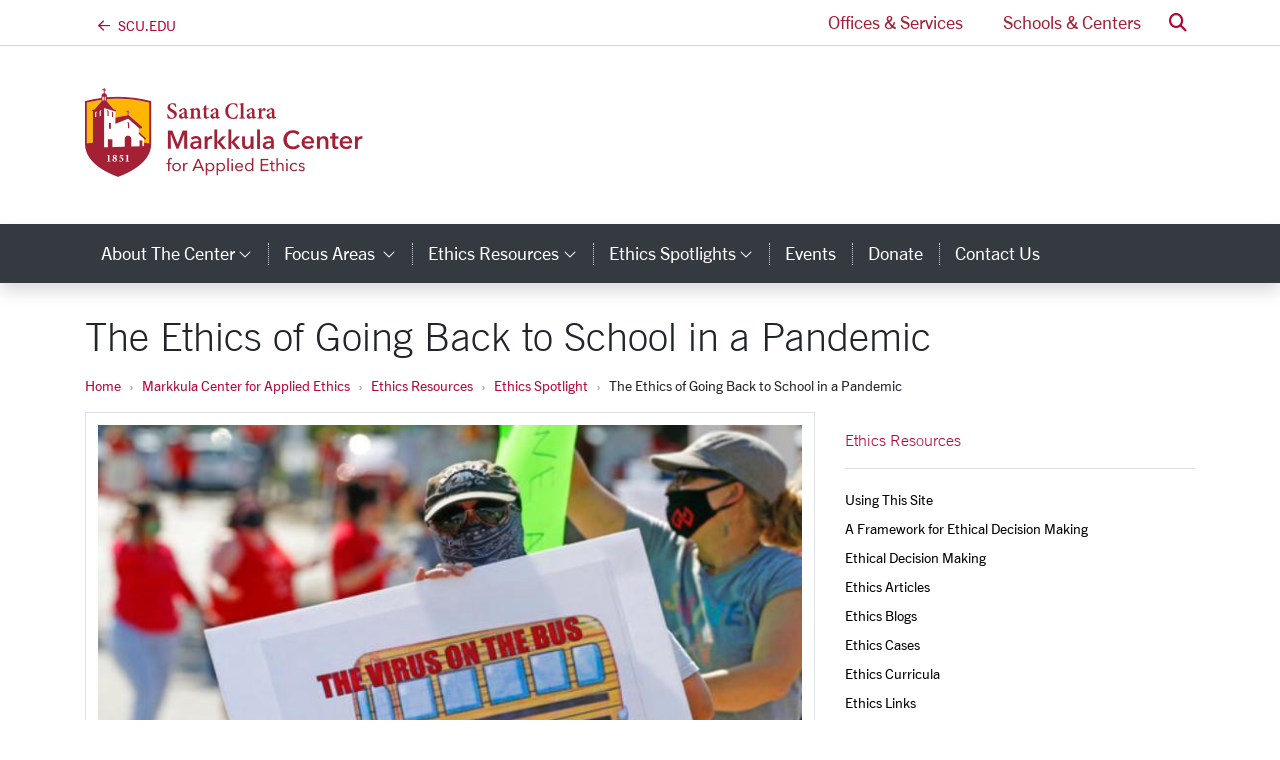

--- FILE ---
content_type: text/html; charset=utf-8
request_url: https://www.scu.edu/ethics-spotlight/the-ethics-of-going-back-to-school-in-a-pandemic/
body_size: 15020
content:
<!-- File was automatically generated at 2025-10-14 09:34:40 -->
<!DOCTYPE html>
<html lang="en">

<head>
  <meta charset="utf-8" />
  <meta http-equiv="X-UA-Compatible" content="IE=edge" />
  <meta name="viewport" content="width=device-width, initial-scale=1" />
  <title>
    The Ethics of Going Back to School in a Pandemic - Markkula Center for Applied Ethics
  </title>
  <meta name="description" content="As students across the country start a new school year, many are participating online only, while others are attending in person, in the classroom &ndash; with some already closing down again after new outbreak clusters form. Ethics Center staff and other SCU scholars address some of the key ethical dilemmas surrounding this critical decision." />
  <meta name="keywords" content="" />
  <meta name="author" content="Santa Clara University" />
  <meta name="generator" content="T4 Site Specific" />
  <link rel="apple-touch-icon" sizes="57x57" href="/assets/images/favicons/apple-touch-icon-57x57.png" />
  <link rel="apple-touch-icon" sizes="60x60" href="/assets/images/favicons/apple-touch-icon-60x60.png" />
  <link rel="apple-touch-icon" sizes="72x72" href="/assets/images/favicons/apple-touch-icon-72x72.png" />
  <link rel="apple-touch-icon" sizes="76x76" href="/assets/images/favicons/apple-touch-icon-76x76.png" />
  <link rel="apple-touch-icon" sizes="114x114" href="/assets/images/favicons/apple-touch-icon-114x114.png" />
  <link rel="apple-touch-icon" sizes="120x120" href="/assets/images/favicons/apple-touch-icon-120x120.png" />
  <link rel="apple-touch-icon" sizes="144x144" href="/assets/images/favicons/apple-touch-icon-144x144.png" />
  <link rel="apple-touch-icon" sizes="152x152" href="/assets/images/favicons/apple-touch-icon-152x152.png" />
  <link rel="apple-touch-icon" sizes="180x180" href="/assets/images/favicons/apple-touch-icon-180x180.png" />
  <link rel="icon" type="image/png" href="/assets/images/favicons/favicon-32x32.png" sizes="32x32" />
  <link rel="icon" type="image/png" href="/assets/images/favicons/android-chrome-192x192.png" sizes="192x192" />
  <link rel="icon" type="image/png" href="/assets/images/favicons/favicon-96x96.png" sizes="96x96" />
  <link rel="icon" type="image/png" href="/assets/images/favicons/favicon-16x16.png" sizes="16x16" />
  <link rel="manifest" href="/assets/images/favicons/manifest.json" />
  <link rel="mask-icon" href="/assets/images/favicons/safari-pinned-tab.svg" color="#b30738" />
  <meta name="msapplication-TileColor" content="#da532c" />
  <meta name="msapplication-TileImage" content="/assets/images/favicons/mstile-144x144.png" />
  <meta name="theme-color" content="#ffffff" />
  <meta name="pageID" content="54066" />
  
	<link rel="canonical" href="https://www.scu.edu/ethics-spotlight/the-ethics-of-going-back-to-school-in-a-pandemic/">
  
  
	<!---text/opengraph-single-full---><meta property="og:url" content="https://www.scu.edu/ethics-spotlight/the-ethics-of-going-back-to-school-in-a-pandemic/" />
	<meta property="og:title" content="The Ethics of Going Back to School in a Pandemic" />
	<meta property="og:type" content="article" />
	<meta property="og:description" content="As students across the country start a new school year, many are participating online only, while others are attending in person, in the classroom – with some already closing down again after new outbreak clusters form. Ethics Center staff and other SCU scholars address some of the key ethical dilemmas surrounding this critical decision." />
	<meta property="twitter:site" content="@SantaClaraUniv" />
	<meta property="twitter:card" content="summary_large_image" />
	<meta property="twitter:title" content="The Ethics of Going Back to School in a Pandemic" />
	<meta property="twitter:description" content="As students across the country start a new school year, many are participating online only, while others are attending in person, in the classroom – with some already closing down again after new outbreak clusters form. Ethics Center staff and other SCU scholars address some of the key ethical dilemmas surrounding this critical decision." />
	<meta property="og:image" content="https://www.scu.edu/media/ethics-center/all-about-ethics/Back-to-School-Virus-on-the-Bus-spotlight-360x225.jpg" />
	<meta property="og:image:secure_url" content="https://www.scu.edu/media/ethics-center/all-about-ethics/Back-to-School-Virus-on-the-Bus-spotlight-360x225.jpg" />
	<meta property="twitter:image" content="https://www.scu.edu/media/ethics-center/all-about-ethics/Back-to-School-Virus-on-the-Bus-spotlight-360x225.jpg" />

  <!--[if lte IE 9]>
  <script src="https://cdnjs.cloudflare.com/ajax/libs/html5shiv/3.7.3/html5shiv.min.js" async></script>
  <![endif]-->

  <!-- external styles -->
  <!-- <link rel="stylesheet" href="https://pro.fontawesome.com/releases/v5.15.3/css/all.css" integrity="sha384-iKbFRxucmOHIcpWdX9NTZ5WETOPm0Goy0WmfyNcl52qSYtc2Buk0NCe6jU1sWWNB" crossorigin="anonymous">-->
  <link rel="stylesheet" href="https://kit.fontawesome.com/895f1e62c1.css" crossorigin="anonymous" />
  <script src="https://kit.fontawesome.com/8fd101ac29.js" crossorigin="anonymous"></script>


  <!-- toolkit styles -->
  <link rel="stylesheet" href="https://assets.scu.edu/public/scu.2.3.css" media="screen" />
  <link rel="stylesheet" href="/media/scuedu/style-assets/stylesheets/f.css" />

  <!-- Avenir Next -->
  <link rel="stylesheet" href="https://use.typekit.net/pcm8ajw.css">
  <!-- Minion Pro-->
  <link rel="stylesheet" href="https://use.typekit.net/pcm8ajw.css">

  <!-- /toolkit styles -->

  <script src="https://www.scu.edu/assets/public/scu.js"></script>

  
  
  
  
  
  
  
  <!-- Google Analytics Tracking Code -->
<!-- Global site tag (gtag.js) - Google Analytics -->
<script async src="https://www.googletagmanager.com/gtag/js?id=G-PX5DF0J27X"></script>
<script>
  window.dataLayer = window.dataLayer || [];
  function gtag(){dataLayer.push(arguments);}
  gtag('js', new Date());

  gtag('config', 'G-PX5DF0J27X');
</script>
<!-- Google Analytics Tracking Code -->
<!-- Google Tag Manager -->
<script>(function(w,d,s,l,i){w[l]=w[l]||[];w[l].push({'gtm.start':
new Date().getTime(),event:'gtm.js'});var f=d.getElementsByTagName(s)[0],
j=d.createElement(s),dl=l!='dataLayer'?'&l='+l:'';j.async=true;j.src=
'https://www.googletagmanager.com/gtm.js?id='+i+dl;f.parentNode.insertBefore(j,f);
})(window,document,'script','dataLayer','GTM-5NKF3GP');</script>
<!-- End Google Tag Manager -->


</head>

<body class="">
  <!-- Google Tag Manager (noscript) -->
<noscript><iframe src="https://www.googletagmanager.com/ns.html?id=GTM-5NKF3GP"
height="0" width="0" style="display:none;visibility:hidden"></iframe></noscript>
<!-- End Google Tag Manager (noscript) -->

  


  <header
    class="header-legacy  pt-lg-5 mb-4">
    <a href="#content" class="sr-only sr-only-focusable">Skip to main content <i class="far fa-arrow-down"></i></a>
    <nav class="navbar navbar-expand-lg navbar-light bg-white d-lg-block py-0 fixed-top nav-fixed initial nav-users"
      id="navbarUsers" role="navigation">
      <div class="container">

        <!-- back arrow -->
        <div class="dropdown nav-brand-mini" id="navBrandText" style="display: none">
          <a class="homelink" href="/">
            <i class="fa-regular fa-arrow-left nav-brand-text"></i><span
              class="ml-2 text-uppercase nav-brand-text">scu.edu</span>
          </a>
        </div>


        <!--TESTING-->
        <div class="dropdown nav-brand-mini" id="navBrandMini" style="">
          <a href="/">
            <i class="navbar-logo fa-kit-duotone fa-scu-primary-logo"></i>
            <span class="sr-only">Santa Clara University Homepage</span>
          </a>
        </div>

        <script>
          window.addEventListener("scroll", function () {
            let logo = document.querySelector(".navbar-logo.fa-kit-duotone.fa-scu-primary-logo");
            if (window.scrollY > 50) {
              logo.classList.add("scrolled");
            } else {
              logo.classList.remove("scrolled");
            }
          });
        </script>


        <!--END TESTING-->


        <ul class="nav-link-list navbar-nav ml-auto">
          

          <li class="nav-item mr-1">
            <a class="nav-link collapsed px-3"
              href="/services/">
              Offices &amp; Services
            </a>
          </li>
          <li class="nav-item ml-1">
            <a class="nav-link collapsed px-3"
              href="/schools-and-centers/ ">
              Schools &amp; Centers
            </a>
          </li>
          <li class="nav-item dropdown dropdown-search ml-1">
            <a class="nav-link" href="#" id="dropdownSearch" role="button" data-toggle="dropdown" aria-haspopup="true"
              aria-expanded="false">
              <span class="sr-only">Search</span> <i aria-hidden="true" class="fas fa-search text-primary"></i>
            </a>
            <div class="dropdown-menu" aria-labelledby="dropdownSearch">
              <form class="p-3" method="get" action="https://www.scu.edu/search/">
                <div class="input-group">
                  <input class="form-control" id="q" name="q" type="search" placeholder="Search" aria-label="Search" />
                  <div class="input-group-append">
                    <button class="input-group-text btn btn-outline-primary" type="submit">
                      <span class="sr-only">Search</span>
                      <i aria-hidden="true" class="fas fa-search"></i>
                    </button>
                  </div>
                </div>
                
<div class="mt-2">
<div class="form-check">
<input type="radio" name="search-type" id="search_local" value="local" checked="checked">
<label class="form-check-label" for="search_local">Ethics</label>
</div>
<div class="form-check">
<input type="radio" name="search-type" id="search_scu" value="scu">
<label class="form-check-label" for="search_scu">scu.edu</label>
</div>
</div>

<script>
$('.dropdown-search form').submit(function (event)
{
    if($('#search_local').is(':checked')) {
    $('.dropdown-search form').attr('action', '/ethics/search/');
    }
});
</script>
              </form>
            </div>
          </li>
        </ul>
      </div>
    </nav>


    <!-- centers logo
    <div class="container d-flex align-items-center justify-content-center justify-content-lg-between py-lg-4 py-0" style=""> -->
    <div class="container d-flex align-items-center justify-content-lg-between py-lg-4 py-0" style="">
      <div class="d-flex align-items-center py-3">
        <div class="text-lg-left lockup-container">
          
	<a href="/ethics/"><i class="fa-kit-duotone fa-markkula-center" aria-hidden="true" style="--fa-primary-color: #a32035; --fa-secondary-color: #ffb600; --fa-secondary-opacity: 1; font-size: 6rem;"></i><span class="sr-only">Markkula Center for Applied Ethics Homepage</span></a><script>let logoText = document.querySelector("#navBrandText"); let logoMini = document.querySelector("#navBrandMini"); if (logoText) logoText.style.display = "block"; if (logoMini) logoMini.style.display = "none";</script><style>@media (max-width: 991.98px) { header #navbarUsers { display: none; } }</style>
        </div>
      </div>
    </div>
    
<nav class="navbar navbar-expand-lg navbar-dark bg-dark shadow nav-fixed initial nav-dark nav-custom">
	<div class="container">
		<button class="navbar-toggler px-3 py-2" type="button" data-toggle="collapse" data-target="#navbarCustom" aria-controls="navbarCustom" aria-expanded="false" aria-label="menu">
			<span class="text-capitalize">menu</span>
		</button>
		<form class="form-inline d-lg-none my-2" id="header-search-form"  method="get" action="https://www.scu.edu/search">
			<div class="input-group">
				<input name="q" class="form-control" placeholder="Search" aria-label="Search" type="search">
				<div class="input-group-append">
					<button class="input-group-text btn btn-light" type="submit">
						<span class="fas fa-search">
							<span class="sr-only">Search</span>
						</span>
					</button>
				</div>
			</div><script>
$('form#header-search-form').submit(function (event)
{
    $('form#header-search-form').attr('action', '/ethics/search/');
});
</script>

		</form>
		<div class="collapse navbar-collapse" id="navbarCustom">
			<ul class="navbar-nav mr-auto py-3 py-lg-0">
		<li class="nav-item dropdown" id="toplink2554"><a class="nav-link dropdown-toggle text-capitalize px-3" href="/ethics/about-the-center/" id="navbarCustom2554" role="button" data-toggle="dropdown" aria-haspopup="true" aria-expanded="false">About the Center<span class="fal fa-angle-down" style="font-size: 16px;"><span class="sr-only">category links</span></span></a>
			<div class="dropdown-menu" aria-labelledby="navbarCustom2554">
			<a class="dropdown-item" href="/ethics/annual-report/">Annual Report 2024-25</a>
			<a class="dropdown-item" href="/ethics/about-the-center/center-news/">Center News</a>
			<a class="dropdown-item" href="/ethics/about-the-center/ethics/consulting-services/">Consulting Services</a>
			<a class="dropdown-item" href="/ethics/about-the-center/ethics-experts-for-media/">Ethics Experts for Media</a>
			<a class="dropdown-item" href="/ethics/about-the-center/history/">History</a>
			<a class="dropdown-item" href="/ethics/media-mentions/">Media Mentions</a>
			<a class="dropdown-item" href="/ethics/about-the-center/people/">People</a>
			<a class="dropdown-item" href="/ethics/about-the-center/press--media-hub/">Press & Media Hub</a>
			</div>
		</li>
	

		<li class="nav-item dropdown" id="toplink2567"><a class="nav-link dropdown-toggle text-capitalize px-3" href="/ethics/focus-areas/" id="navbarCustom2567" role="button" data-toggle="dropdown" aria-haspopup="true" aria-expanded="false">Focus Areas <span class="fal fa-angle-down" style="font-size: 16px;"><span class="sr-only">category links</span></span></a>
			<div class="dropdown-menu" aria-labelledby="navbarCustom2567">
			<a class="dropdown-item" href="/ethics/focus-areas/bioethics/">Bioethics</a>
			<a class="dropdown-item" href="/ethics/focus-areas/business-ethics/">Business Ethics</a>
			<a class="dropdown-item" href="/ethics/focus-areas/campus-ethics/">Campus Ethics</a>
			<a class="dropdown-item" href="/government-ethics/">Government Ethics</a>
			<a class="dropdown-item" href="/institute-for-technology-ethics-and-culture/">Institute for Technology, Ethics, and Culture</a>
			<a class="dropdown-item" href="/ethics/focus-areas/internet-ethics/">Internet Ethics</a>
			<a class="dropdown-item" href="/ethics/focus-areas/journalism-and-media-ethics/">Journalism and Media Ethics</a>
			<a class="dropdown-item" href="/leadership-ethics/">Leadership Ethics</a>
			<a class="dropdown-item" href="/ethics/focus-areas/religious-and-catholic-ethics/">Religious and Catholic Ethics</a>
			<a class="dropdown-item" href="/ethics/focus-areas/social-sector-ethics/">Social Sector Ethics</a>
			<a class="dropdown-item" href="/ethics/focus-areas/technology-ethics/">Technology Ethics</a>
			<a class="dropdown-item" href="/ethics/focus-areas/lucas-institute-for-venture-ethics/">Lucas Institute for Venture Ethics</a>
			<a class="dropdown-item" href="/ethics/focus-areas/more-focus-areas/">More Focus Areas</a>
			</div>
		</li>
	

		<li class="nav-item dropdown" id="toplink2603"><a class="nav-link dropdown-toggle text-capitalize px-3" href="/ethics/ethics-resources/" id="navbarCustom2603" role="button" data-toggle="dropdown" aria-haspopup="true" aria-expanded="false">Ethics Resources<span class="fal fa-angle-down" style="font-size: 16px;"><span class="sr-only">category links</span></span></a>
			<div class="dropdown-menu" aria-labelledby="navbarCustom2603">
			<a class="dropdown-item" href="/ethics/ethics-resources/using-this-site/">Using This Site</a>
			<a class="dropdown-item" href="/ethics/ethics-resources/a-framework-for-ethical-decision-making/">A Framework for Ethical Decision Making</a>
			<a class="dropdown-item" href="/ethics/ethics-resources/ethical-decision-making/">Ethical Decision Making</a>
			<a class="dropdown-item" href="/ethics/ethics-resources/ethics-articles/">Ethics Articles</a>
			<a class="dropdown-item" href="/ethics/ethics-resources/ethics-blogs/">Ethics Blogs</a>
			<a class="dropdown-item" href="/ethics/ethics-resources/ethics-cases/">Ethics Cases</a>
			<a class="dropdown-item" href="/ethics/ethics-resources/ethics-curricula/">Ethics Curricula</a>
			<a class="dropdown-item" href="/ethics/ethics-resources/ethics-links/">Ethics Links</a>
			<a class="dropdown-item" href="/ethics/ethics-resources/ethics-podcasts/">Ethics Podcasts</a>
			<a class="dropdown-item" href="/ethics-spotlight/">Ethics Spotlight</a>
			<a class="dropdown-item" href="/ethics/ethics-resources/ethics-videos/">Ethics Videos</a>
			<a class="dropdown-item" href="/ethics/esg/">Ethics and ESG Resource Center</a>
			</div>
		</li>
	

		<li class="nav-item dropdown" id="toplink39033"><a class="nav-link dropdown-toggle text-capitalize px-3" href="/ethics-spotlight/" id="navbarCustom39033" role="button" data-toggle="dropdown" aria-haspopup="true" aria-expanded="false">Ethics Spotlights<span class="fal fa-angle-down" style="font-size: 16px;"><span class="sr-only">category links</span></span></a>
			<div class="dropdown-menu" aria-labelledby="navbarCustom39033">
			<a class="dropdown-item" href="/ethics-spotlight/the-impact-of-ai-on-human-dignity/">The Impact of AI on Human Dignity</a>
			<a class="dropdown-item" href="/ethics-spotlight/the-ethics-of-immigration-enforcement/">The Ethics of Immigration Enforcement</a>
			<a class="dropdown-item" href="/ethics-spotlight/student-project-showcase-2025/">Student Project Showcase 2025</a>
			<a class="dropdown-item" href="/ethics-spotlight/compassion-in-governing-an-ethical-perspective/">Compassion in Governing: An Ethical Perspective</a>
			<a class="dropdown-item" href="/ethics-spotlight/ethics-and-the-israeli-palestinian-conflict-here-and-in-the-middle-east/">Ethics and the Israeli-Palestinian Conflict: Here and in the Middle East</a>
			<a class="dropdown-item" href="/ethics-spotlight/student-project-showcase-2024/">Student Project Showcase 2024</a>
			<a class="dropdown-item" href="/ethics-spotlight/student-project-showcase-2023/">Student Project Showcase 2023</a>
			<a class="dropdown-item" href="/ethics-spotlight/generative-ai-ethics/">Generative AI Ethics</a>
			<a class="dropdown-item" href="/ethics-spotlight/student-project-showcase-2022/">Student Project Showcase 2022</a>
			<a class="dropdown-item" href="/ethics-spotlight/the-ethics-of-guns/">The Ethics of Guns</a>
			<a class="dropdown-item" href="/ethics-spotlight/ethical-considerations-for-covid-19-vaccination/">Ethical Considerations for COVID-19 Vaccination</a>
			<a class="dropdown-item" href="/ethics-spotlight/hackworth-fellowships-project-showcase-2021/">Hackworth Fellowships Project Showcase 2021</a>
			<a class="dropdown-item" href="/ethics-spotlight/racism-hate-and-the-aapi-community/">Racism, Hate, and the AAPI Community</a>
			<a class="dropdown-item" href="/ethics-spotlight/vaccination-ethics/">Vaccination Ethics</a>
			<a class="dropdown-item" href="/ethics-spotlight/violence-at-the-capitol/">Violence at the Capitol</a>
			<a class="dropdown-item" href="/ethics-spotlight/post-election-reconciliation/">Post-Election Reconciliation</a>
			<a class="dropdown-item" href="/ethics-spotlight/election-ethics/">Election Ethics</a>
			<a class="dropdown-item" href="/ethics-spotlight/the-ethics-of-going-back-to-school-in-a-pandemic/">The Ethics of Going Back to School in a Pandemic</a>
			<a class="dropdown-item" href="/ethics-spotlight/ethics-and-systemic-racism/">Ethics and Systemic Racism</a>
			<a class="dropdown-item" href="/ethics-spotlight/systemic-racism-police-brutality-and-the-killing-of-george-floyd/">Systemic Racism, Police Brutality, and the Killing of George Floyd</a>
			<a class="dropdown-item" href="/ethics-spotlight/covid-19-ethics-health-and-moving-forward/">COVID-19: Ethics, Health and Moving Forward</a>
			<a class="dropdown-item" href="/ethics-spotlight/covid-19/">COVID-19</a>
			<a class="dropdown-item" href="/ethics-spotlight/social-media-and-democracy/">Social Media and Democracy</a>
			<a class="dropdown-item" href="/ethics-spotlight/the-climate-crisis/">The Climate Crisis</a>
			<a class="dropdown-item" href="/ethics-spotlight/the-ethical-implications-of-mass-shootings/">The Ethical Implications of Mass Shootings</a>
			<a class="dropdown-item" href="/ethics-spotlight/political-speech-in-the-age-of-social-media/">Political Speech in the Age of Social Media</a>
			<a class="dropdown-item" href="/ethics-spotlight/the-mueller-report-an-ethical-analysis/">The Mueller Report: An Ethical Analysis</a>
			<a class="dropdown-item" href="/ethics-spotlight/the-power-of-symbols/">The Power of Symbols</a>
			<a class="dropdown-item" href="/ethics-spotlight/the-ethics-of-immigration/">The Ethics of Immigration</a>
			<a class="dropdown-item" href="/ethics-spotlight/the-california-wildfires/">The California Wildfires</a>
			<a class="dropdown-item" href="/ethics-spotlight/pointcounterpoint-democratic-legitimacy/">Point/Counterpoint: Democratic Legitimacy</a>
			<a class="dropdown-item" href="/ethics-spotlight/the-ethics-of-dissent/">The Ethics of Dissent</a>
			<a class="dropdown-item" href="/ethics-spotlight/brett-kavanaugh-and-the-ethics-of-the-supreme-court-confirmation-process/">Brett Kavanaugh and the Ethics of the Supreme Court Confirmation Process</a>
			<a class="dropdown-item" href="/ethics-spotlight/taking-a-knee/">Taking a Knee</a>
			</div>
		</li>
	

		<li class="nav-item" id="toplink2566"><a aria-label="events" class="nav-item nav-link text-capitalize px-3" href="/ethics/events/">Events </a></li>
		<li class="nav-item" id="toplink2565"><a aria-label="donate" class="nav-item nav-link text-capitalize px-3" href="/ethics/donate/">Donate </a></li>
		<li class="nav-item" id="toplink2555"><a aria-label="contact us" class="nav-item nav-link text-capitalize px-3" href="/ethics/about-the-center/contact-us/">Contact Us </a></li><li class="nav-item d-lg-none"><div class="dropdown-divider d-lg-none my-3"></div><a class="nav-link text-capitalize px-3" href="https://www.scu.edu/">SCU Home</a></li><div class="d-lg-none">

            <li class="nav-item d-lg-none">
              <a class="nav-link text-white text-capitalize px-3" href="https://www.scu.edu/services/">Offices &amp; Services</a>
            </li>
            <li class="nav-item d-lg-none">
              <a class="nav-link text-white text-capitalize px-3" href="https://www.scu.edu/centers/">Schools &amp; Centers</a>
            </li></div>
			</ul>
		</div>
	</div>
</nav>
  </header>
  <script type="text/javascript" src="https://assets.scu.edu/js/instant-notifications-preview.js"></script>
  <!--<script type="text/javascript" src="https://assets.scu.edu/js/instant-notifications2.0.js"></script>-->
  
  
  
  
  

  <!--startEditable-->
  <div class="container ">
    <h1 class="text-sans-light" id="page-title">
      The Ethics of Going Back to School in a Pandemic
    </h1>
    <ol class="breadcrumb">
  <li class="breadcrumb-item"><a href="/">Home</a></li><li class="breadcrumb-item"><a href="/ethics/">Markkula Center for Applied Ethics</a></li><li class="breadcrumb-item"><a href="/ethics/ethics-resources/">Ethics Resources</a></li><li class="breadcrumb-item"><a href="/ethics-spotlight/">Ethics Spotlight</a></li><li class="breadcrumb-item">The Ethics of Going Back to School in a Pandemic  </li>
</ol>
    <div class="row">
      <div class="col-md-8">
        <main id="content">

<!--cid:601339,sid:54066,ct:216,ly:text/html--><!--
<div class="two-column news module">
     <ul class="media-list">
         <li class="media">
              
              <div class="media-left">
<a href="/ethics-spotlight/the-ethics-of-going-back-to-school-in-a-pandemic/the-ethics-of-going-back-to-school-in-a-pandemic.html" class="thumbnail">
<img class="media-object" src="/media/ethics-center/all-about-ethics/Back-to-School-Virus-on-the-Bus-spotlight-360x225.jpg" alt="a person wearing facemask and carrying a sign with an image of a school bus and slogal "The Virus on the Bus Goes Round and Round"  during a protest against the reopening of schools during pandemic. image link to story" />
</a>
</div>
            
			
			
	      
          <div class="media-body">
               <h2 class=h4 "media-heading"><a href="/ethics-spotlight/the-ethics-of-going-back-to-school-in-a-pandemic/the-ethics-of-going-back-to-school-in-a-pandemic.html">The Ethics of Going Back to School in a Pandemic</a></h2>
               
               <p>As students across the country start a new school year, many are participating online only, while others are attending in person, in the classroom – with some already closing down again after new outbreak clusters form. Ethics Center staff and other SCU scholars address some of the key ethical dilemmas surrounding this critical decision.</p>
                    </div>
         </li>
     </ul>
</div>
-->
          







<script>
	var titleTextBlock = document.getElementById('page-title');
    titleTextBlock.innerHTML = 'The Ethics of Going Back to School in a Pandemic';
</script>
<figure class="two-column image module thumbnail ps-3">
  <img src="/media/ethics-center/all-about-ethics/Back-to-School-Virus-on-the-Bus-spotlight-360x225.jpg" alt="a person wearing facemask and carrying a sign with an image of a school bus and slogal "The Virus on the Bus Goes Round and Round"  during a protest against the reopening of schools during pandemic." width="360"  height="225" />
  <figcaption class="storyCaption hide d-none"><p class="mb-0">a person wearing facemask and carrying a sign with an image of a school bus and slogal "The Virus on the Bus Goes Round and Round"  during a protest against the reopening of schools during pandemic.</p></figcaption>
</figure>




<div class='text-right sharethis-menu'>
<span class='st_facebook'></span><span class='st_twitter'></span><span class='st_linkedin'></span><span class='st_pinterest'></span><span class='st_email'></span>
</div>
<script type='text/javascript'>var switchTo5x=true;</script>
<script type='text/javascript' src='https://ws.sharethis.com/button/buttons.js'></script>
<script type='text/javascript'>stLight.options({publisher: '236fa621-aecf-42b0-b37a-2ba3b406e38c', doNotHash: true, doNotCopy: true, hashAddressBar: false, shorten: false});</script>




<figure id="insetImageContainer601339" class="one-column image module thumbnail pull-right col-md-6 ml-3 float-md-right" style="display:none;"></figure>

<span id="altCaption601339" class="hide d-none"><p>Rick Bowmer/Associated Press</p></span>

<div id="storyBody601339">
    <table style="border: 1px solid #dee2e6; border-width: 1px;">
<tbody>
<tr>
<td style="border-top: none !important;" colspan="2">
<p><img src="/media/ethics-center/all-about-ethics/Back-to-School-Virus-on-the-Bus-spotlight-720x450.jpg" alt="a person wearing facemask and carrying a sign with an image of a school bus and slogal "The Virus on the Bus Goes Round and Round"  during a protest against the reopening of schools during pandemic." width="720"  height="450"  style=" " class="img-fluid"></p>
<p><sup>Rick Bowmer/Associated Press</sup></p>
<p>As students across the country start a new school year, many are participating online only, while others are attending in person, in the classroom &ndash; with some already closing down again after new outbreak clusters form. Ethics Center staff and other SCU scholars address some of the key ethical dilemmas surrounding this critical decision.</p>
<p><strong>Perspectives</strong></p>
<p style="padding-left: 30px;"><strong><a href="https://www.scu.edu/ethics-spotlight/the-ethics-of-going-back-to-school-in-a-pandemic/the-moral-question-of-school-reopening-benefit-burden-and-cura-personalis/" target="_blank" rel="noopener">The Moral Question of School Reopening: Benefit, Burden and Cura Personalis</a>&nbsp;</strong><em>by <a href="https://www.scu.edu/ethics/about-the-center/people/charles-binkley/" target="_blank" rel="noopener">Charles E. Binkley</a>, director of bioethics at the Markkula Center for Applied Ethics.</em></p>
<p class="p1" style="padding-left: 30px;"><strong><a href="https://www.scu.edu/ethics-spotlight/the-ethics-of-going-back-to-school-in-a-pandemic/back-to-school-with-covid-19-ethical-questions-for-teachers/" target="_blank" rel="noopener">Back to School with COVID-19; Ethical Questions for Teachers</a>&nbsp;</strong><em>by&nbsp;<span class="s1"><a href="https://www.scu.edu/ethics/about-the-center/people/kathy-almazol/" target="_blank" rel="noopener">Kathy Almazol</a>,</span>&nbsp;head of Faith Formation and a senior associate in Character Education, and <a href="https://www.scu.edu/ethics/about-the-center/people/don-heider/" target="_blank" rel="noopener"><span class="s1">Don Heider</span></a>&nbsp;executive director, both with the Markkula Center for Applied Ethics.</em></p>
<p class="p1" style="padding-left: 30px;"><strong><a href="https://www.scu.edu/ethics-spotlight/the-ethics-of-going-back-to-school-in-a-pandemic/school-leaders-need-our-help-providing-equitable-education/" target="_blank" rel="noopener">School Leaders Need Our Help Providing Equitable Education</a>&nbsp;</strong><i><em>by&nbsp;<a href="https://www.scu.edu/ethics/about-the-center/people/ann-skeet/" target="_blank" rel="noopener">Ann Skeet</a>,&nbsp;senior director of Leadership Ethics at the&nbsp;Markkula Center for Applied Ethics.</em></i></p>
<p style="padding-left: 30px;"><strong><a href="https://www.scu.edu/ethics-spotlight/the-ethics-of-going-back-to-school-in-a-pandemic/immersive-vs-intrusive-learning-cameras-and-fairness-in-online-classes/" target="_blank" rel="noopener">Immersive vs. Intrusive Learning: Cameras and Fairness in Online Classes</a>&nbsp;</strong><em>by<em>&nbsp;</em><em><i><i><a href="https://www.scu.edu/ethics/about-the-center/people/irina-raicu/" target="_blank" rel="noopener">Irina Raicu</a>,&nbsp;</i><i>director of Internet Ethics at the Markkula Center for Applied Ethics.</i></i></em></em></p>
<p class="p1" style="padding-left: 30px;"><strong><a href="http://www.scu.edu/ethics-spotlight/the-ethics-of-going-back-to-school-in-a-pandemic/the-ethics-of-teaching/" target="_blank" rel="noopener">The Ethics of Teaching</a>&nbsp;</strong><em><em><i><i><em>by<em>&nbsp;</em></em></i></i></em></em><span class="s1"><i><a href="https://www.scu.edu/cas/philosophy/faculty-and-staff/brian-buckley/" target="_blank" rel="noopener">Brian Buckley</a>,&nbsp;</i></span><span class="s2"><i>s</i></span><i>enior lecturer in the Department of Philosophy, Co-Chair of the Provost's Adjunct Faculty and Lecturers Council, and a Faculty Scholar with the Markkula Center for Applied Ethics.</i></p>
<p class="p1" style="padding-left: 30px;"><strong><a href="https://www.scu.edu/ethics-spotlight/the-ethics-of-going-back-to-school-in-a-pandemic/the-ethical-prerogative-teacher-as-social-agent-confronting-the-pandemic/" target="_blank" rel="noopener">The Ethical Prerogative: Teacher as Social Agent Confronting the Pandemic</a></strong><i><strong>&nbsp;</strong></i><em>by&nbsp;<a href="https://www.scu.edu/ecp/faculty/educationfaculty/sara-soledad-garcia-phd/garcia.html" target="_blank" rel="noopener">Sara Garcia, Ph.D.</a><span class="s1">,&nbsp;associate professor with the School of Education and Counseling Psychology at Santa Clara University and a Faculty Scholar with the Markkula Center for Applied Ethics.</span></em></p>
<p class="p1"><strong><span class="s1">Additional Resourses</span></strong></p>
<p class="p1" style="padding-left: 30px;"><span class="s1">Ethics Spotlight:&nbsp;</span><strong><a href="/ethics-spotlight/covid-19-ethics-health-and-moving-forward/">COVID-19: Ethics, Health and Moving Forward</a></strong></p>
<p class="p1" style="padding-left: 30px;"><span class="s1">Ethics Spotlight:</span><strong><span class="s1">&nbsp;</span><a href="/ethics-spotlight/covid-19/">COVID-19: The Novel Coronavirus Outbreak and its Ethical Dilemmas</a></strong></p>
<p class="p1" style="padding-left: 30px;">&nbsp;</p>
</td>
</tr>
<tr>
<td style="border-top: none !important;" colspan="2">&nbsp;</td>
</tr>
</tbody>
</table>
</div>

<div class='h6'>Aug 25, 2020</div>


                                                                                                            
<!-- Removed 2/24/23, comments would only work on fulltext page

    -->                                                                                                        --

<script>
var pos = 'thumb';
var imgCaption = 'yes';

	$(document).ready(function() {
        var altCaptionLength = $('#altCaption601339').text().length;
    	if (imgCaption == 'yes') {
          $('figcaption.storyCaption').addClass('show').addClass('d-block');
          if (altCaptionLength > 0) {   
            $('#altCaption601339').addClass('show').addClass('d-block');
            $('figcaption.storyCaption').html($('#altCaption601339'));
          }
      	}
    	if (pos == 'thumb' ) {
          $('figure:first').remove();
        } else {
			removed = removeIfInBody($('figure img'));
			if ( !removed && pos == 'inset') {
					
                $('figure img').detach().appendTo('#insetImageContainer601339');
                $('figure figcaption').detach().appendTo('#insetImageContainer601339');
                $('#insetImageContainer601339').css('display','inline'); 
				$('figure:first').hide();
			}
         }
     });
	function removeIfInBody(elmt) {
		var src = elmt.attr('src');	
		var found = false;
		$('#storyBody601339 img').each(function() {
			if ($(this).attr('src') == src) {
				found = true;				
			}});
		if (found) {
			$('figure:first').remove();
			return true;	
		}
		return false;
    }

	
</script>



<!--/cid:601339--><!-- File was automatically generated at 2025-10-14 09:34:40 -->
          <div class="row">
            <div class="col-md-6">
              
            </div>
            <div class="col-md-6">
              
            </div>
          </div>
        </main>
        <div class="pull-right">
          
        </div>
      </div>
      <div class="col-md-4">
        <nav class="sidebar" aria-label="Section Navigation">
          <div class="sidebar-top">
            
		<a href="/ethics/ethics-resources/" class="sidebar-mobile-trigger d-md-none stretched-link text-primary d-flex" data-toggle="collapse" data-target="#sidebarLinks" aria-expanded="false" aria-controls="sidebarLinks">Ethics Resources Sections <i class="fas fa-bars"></i></a>
		<a href="/ethics/ethics-resources/" class="d-md-block d-none desktop-title">Ethics Resources</a>
		<div class="collapse d-md-block" id="sidebarLinks">
			<ul class="sidebar--links"><li class="border-bottom mb-2 pb-2 d-md-none"><a href="/ethics/ethics-resources/">Ethics Resources</a></li><li><a href="/ethics/ethics-resources/using-this-site/">Using This Site</a></li><li><a href="/ethics/ethics-resources/a-framework-for-ethical-decision-making/">A Framework for Ethical Decision Making</a></li><li><a href="/ethics/ethics-resources/ethical-decision-making/">Ethical Decision Making</a></li><li><a href="/ethics/ethics-resources/ethics-articles/">Ethics Articles</a></li><li><a href="/ethics/ethics-resources/ethics-blogs/">Ethics Blogs</a></li><li><a href="/ethics/ethics-resources/ethics-cases/">Ethics Cases</a></li><li><a href="/ethics/ethics-resources/ethics-curricula/">Ethics Curricula</a></li><li><a href="/ethics/ethics-resources/ethics-links/">Ethics Links</a></li><li><a href="/ethics/ethics-resources/ethics-podcasts/">Ethics Podcasts</a></li><li><span class="currentbranch0"><a href="/ethics-spotlight/">Ethics Spotlight</a></span>
<ul class="sidebar--links striped">
<li><a href="/ethics-spotlight/the-impact-of-ai-on-human-dignity/">The Impact of AI on Human Dignity</a></li>
<li><a href="/ethics-spotlight/the-ethics-of-immigration-enforcement/">The Ethics of Immigration Enforcement</a></li>
<li><a href="/ethics-spotlight/student-project-showcase-2025/">Student Project Showcase 2025</a></li>
<li><a href="/ethics-spotlight/compassion-in-governing-an-ethical-perspective/">Compassion in Governing: An Ethical Perspective</a></li>
<li><a href="/ethics-spotlight/ethics-and-the-israeli-palestinian-conflict-here-and-in-the-middle-east/">Ethics and the Israeli-Palestinian Conflict: Here and in the Middle East</a></li>
<li><a href="/ethics-spotlight/student-project-showcase-2024/">Student Project Showcase 2024</a></li>
<li><a href="/ethics-spotlight/student-project-showcase-2023/">Student Project Showcase 2023</a></li>
<li><a href="/ethics-spotlight/generative-ai-ethics/">Generative AI Ethics</a></li>
<li><a href="/ethics-spotlight/student-project-showcase-2022/">Student Project Showcase 2022</a></li>
<li><a href="/ethics-spotlight/the-ethics-of-guns/">The Ethics of Guns</a></li>
<li><a href="/ethics-spotlight/ethical-considerations-for-covid-19-vaccination/">Ethical Considerations for COVID-19 Vaccination</a></li>
<li><a href="/ethics-spotlight/hackworth-fellowships-project-showcase-2021/">Hackworth Fellowships Project Showcase 2021</a></li>
<li><a href="/ethics-spotlight/racism-hate-and-the-aapi-community/">Racism, Hate, and the AAPI Community</a></li>
<li><a href="/ethics-spotlight/vaccination-ethics/">Vaccination Ethics</a></li>
<li><a href="/ethics-spotlight/violence-at-the-capitol/">Violence at the Capitol</a></li>
<li><a href="/ethics-spotlight/post-election-reconciliation/">Post-Election Reconciliation</a></li>
<li><a href="/ethics-spotlight/election-ethics/">Election Ethics</a></li>
<li><span class="currentbranch1">The Ethics of Going Back to School in a Pandemic</span></li>
<li><a href="/ethics-spotlight/ethics-and-systemic-racism/">Ethics and Systemic Racism</a></li>
<li><a href="/ethics-spotlight/systemic-racism-police-brutality-and-the-killing-of-george-floyd/">Systemic Racism, Police Brutality, and the Killing of George Floyd</a></li>
<li><a href="/ethics-spotlight/covid-19-ethics-health-and-moving-forward/">COVID-19: Ethics, Health and Moving Forward</a></li>
<li><a href="/ethics-spotlight/covid-19/">COVID-19</a></li>
<li><a href="/ethics-spotlight/social-media-and-democracy/">Social Media and Democracy</a></li>
<li><a href="/ethics-spotlight/the-climate-crisis/">The Climate Crisis</a></li>
<li><a href="/ethics-spotlight/the-ethical-implications-of-mass-shootings/">The Ethical Implications of Mass Shootings</a></li>
<li><a href="/ethics-spotlight/political-speech-in-the-age-of-social-media/">Political Speech in the Age of Social Media</a></li>
<li><a href="/ethics-spotlight/the-mueller-report-an-ethical-analysis/">The Mueller Report: An Ethical Analysis</a></li>
<li><a href="/ethics-spotlight/the-power-of-symbols/">The Power of Symbols</a></li>
<li><a href="/ethics-spotlight/the-ethics-of-immigration/">The Ethics of Immigration</a></li>
<li><a href="/ethics-spotlight/the-california-wildfires/">The California Wildfires</a></li>
<li><a href="/ethics-spotlight/pointcounterpoint-democratic-legitimacy/">Point/Counterpoint: Democratic Legitimacy</a></li>
<li><a href="/ethics-spotlight/the-ethics-of-dissent/">The Ethics of Dissent</a></li>
<li><a href="/ethics-spotlight/brett-kavanaugh-and-the-ethics-of-the-supreme-court-confirmation-process/">Brett Kavanaugh and the Ethics of the Supreme Court Confirmation Process</a></li>
<li><a href="/ethics-spotlight/taking-a-knee/">Taking a Knee</a></li>

</ul>

</li><li><a href="/ethics/ethics-resources/ethics-videos/">Ethics Videos</a></li><li><a href="/ethics/esg/">Ethics and ESG Resource Center</a></li>
			</ul>
		</div>
<script>
$(document).ready(function() { 
	if($('.sidebar--links [class*=currentsection]')) { $('.sidebar--links [class*=currentsection]').addClass('active');}//
	$('.sidebar--links').closest('li').children('a').addClass('text-sans-bold');
	$('<span class="sr-only">Current Page: </span>').insertBefore('.currentsection');
});
</script>

          </div>
        </nav>
        <!--cid:601340,sid:54066,ct:160,ly:text/sidebar-column--><span name="d.en.601340"></span>                            <table>
<tbody>
<tr>
<td colspan="2">
<p style="text-align: center;"><em><a class="t4-tag-content-item mceNonEditable btn btn-primary btn-block link-button maroon" href="https://www.givecampus.com/campaigns/60943/donations/new?designation=markkulacenterforappliedethics&amp;">Make a Gift to the Ethics Center</a></em></p>
<p style="text-align: center;"><em>Content provided by the Markkula Center for Applied Ethics is made possible, in part, by generous financial support from our community. With your help, we can continue to develop materials that help people see, understand, and work through ethical problems.&nbsp;</em></p>
</td>
</tr>
</tbody>
</table><!--/cid:601340-->
        
      </div>
    </div>
  </div>

  <!--cid:398339,sid:38952,ct:431,ly:text/footer-block-->
<footer class="footer-core border-top bg-white pt-4 footer-core">
	<div class="container">
		<a href="/ethics/" class="h4 text-dark text-uppercase wordmark d-block mb-4">Markkula Center for Applied Ethics</a>
		<div class="row">
			<div class="col-12 col-md-3">
				<p class="mb-0">Vari Hall, Santa Clara University<br>500 El Camino Real<br>Santa Clara, CA 95053<br>408-554-5319&nbsp;</p>
<ul class="list-unstyled list-spaced">
<li><a href="https://www.scu.edu/map/index.php">Maps &amp; Directions</a></li>
<li><a href="/ethics/about-the-center/contact-us/">Contact Us</a></li>
</ul>
				<ul class="list-inline mb-0 footer-social-icons">
					<li class="list-inline-item"><a aria-label="facebook" class="facebook" href="https://www.facebook.com/MarkkulaCenterForAppliedEthics/">
					<i class="fa-brands fa-facebook"></i>
					<span class="sr-only">SCU on Facebook</span>
					</a></li>
					<li class="list-inline-item"><a aria-label="x-twitter" class="x-twitter" href="https://twitter.com/scuethics">
					<i class="fa-brands fa-x-twitter"></i>
					<span class="sr-only">SCU on X (formerly Twitter)</span>
					</a></li>
					<li class="list-inline-item"><a aria-label="linkedin" class="linkedin" href="https://www.linkedin.com/company/markkula/">
					<i class="fa-brands fa-linkedin"></i>
					<span class="sr-only">SCU on Linkedin</span>
					</a></li>
					<li class="list-inline-item"><a aria-label="youtube" class="youtube" href="https://www.youtube.com/user/appliedethicscenter">
					<i class="fa-brands fa-youtube"></i>
					<span class="sr-only">SCU on YouTube</span>
					</a></li>
					<li class="list-inline-item"><a aria-label="instagram" class="instagram" href="https://www.instagram.com/markkulaethicscenter/">
					<i class="fa-brands fa-instagram"></i>
					<span class="sr-only">SCU on Instagram</span>
					</a></li>
				</ul>
			<hr class="d-block d-md-none pt-2">
			</div>
			<div class="col-12 col-md-3">
			<ul class="list-unstyled list-spaced">
<li>
<h6 class="text-uppercase">About the Center</h6>
</li>
<li><a href="/ethics/about-the-center/center-news/">News</a></li>
<li><a href="/ethics/about-the-center/privacy-policy/">Privacy Policy</a></li>
<li><a href="/ethics/about-the-center/ethics-experts-for-media/">Ethics Experts for Media</a></li>
<li><a href="/ethics/donate/">Donate</a></li>
</ul>
			</div>
			<div class="col-12 col-md-3">
			<ul class="list-unstyled list-spaced">
<li>
<h6 class="text-uppercase ">Programs</h6>
</li>
<li><a href="/ethics/focus-areas/">Focus Areas</a></li>
<li><a href="/ethics/events/">Events</a></li>
<li><a href="/email-sign-up/">Email Sign-up</a></li>
<li>Sitemap</li>
</ul>
			</div>
			<div class="col-12 col-md-3">
			<ul class="list-unstyled list-spaced">
<li>
<h6 class="text-uppercase ">Resources</h6>
</li>
<li><a href="/ethics/ethics-resources/ethical-decision-making/">Ethical Decision Making</a></li>
<li><a href="/ethics/ethics-resources/ethics-articles/">Articles</a></li>
<li><a href="/ethics/ethics-resources/ethics-cases/">Cases</a></li>
<li><a href="/ethics/ethics-resources/ethics-curricula/">Curricula</a></li>
<li><span class="fa fa-universal-access text-primary"><span class="sr-only">Accessiblity icon&nbsp;</span></span><a title="Accessibility" href="https://www.scu.edu/accessibility/" target="_blank">Accessibility</a></li>
<li><a title="The Office of Equal Opportunity and Title IX" href="https://www.scu.edu/title-ix/" target="_blank">Title IX</a></li>
</ul>
			</div>
		</div>
	</div>
	<div class="bg-scu-red mt-4 small align-items-center"><div class="container d-flex p-3 logo-container"><span class="wordmark link-home logo-footer"><a href="https://www.scu.edu/" class="footer-wordmark"><svg aria-hidden="true" style="position: relative; z-index: 2" xmlns="http://www.w3.org/2000/svg" viewBox="0 0 1366 512"><!--!Font Awesome Pro 6.7.2 by @fontawesome - https://fontawesome.com License - https://fontawesome.com/license (Commercial License) Copyright 2025 Fonticons, Inc.--><defs><radialGradient id="sunFill" cx="0.5" cy="0.8" r="0.01" fx="0.5" fy="0.8"><stop offset="0%" stop-color="#FFB600" stop-opacity="1" /><stop offset="100%" stop-color="#FFB600" stop-opacity="0"><animate id="opacity-anim" attributeName="stop-opacity" values="0;0;0;1" keyTimes="0;0.8;0.9;1" dur="4.5s" begin="indefinite" fill="freeze" /></stop><animate id="radius-anim" attributeName="r" values="0.01;10.0" calcMode="spline"keySplines="0.42 0 1 1"dur="5s" begin="indefinite" fill="freeze"  /></radialGradient></defs><path class="" fill="#FFF" d="M10.1 85c23.6-6.1 47.7-10.9 72.2-14.2c0 2.4 0 4.9 0 7.3L48.8 118l-15.6 5 6.5 6.2 0 156.1c-13.6 1.5-23.8 2.8-29.7 3.6c0-51.8 0-119.7 0-203.9zm99.1-17.2c18.3-1.7 36.7-2.5 55.4-2.6c53.3 .1 105.1 7 154.5 19.8c0 0 0 132 0 203.9c-6.1-.8-14.5-1.9-25-3.1l0-16 9.5-.9 0-6-35.7-31.9c0-5.3 0-10.5 0-15.8l16.9-1.6 0-7.3-68.2-59.3 0-12.8 6.1 1.2 0-4.4-6.1-1.3 0-6-4.7-1 0 6-6.1-1.3 0 4.5 6.1 1.2 0 14.8-60.2 12.1 0-31.2 6.4-6L142.6 118 109.1 78.2c0-3.5 0-6.9 0-10.4z"/><path id="sunrise" class="fa-secondary" fill="url(#sunFill)" d="M10.1 85c23.6-6.1 47.7-10.9 72.2-14.2c0 2.4 0 4.9 0 7.3L48.8 118l-15.6 5 6.5 6.2 0 156.1c-13.6 1.5-23.8 2.8-29.7 3.6c0-51.8 0-119.7 0-203.9zm99.1-17.2c18.3-1.7 36.7-2.5 55.4-2.6c53.3 .1 105.1 7 154.5 19.8c0 0 0 132 0 203.9c-6.1-.8-14.5-1.9-25-3.1l0-16 9.5-.9 0-6-35.7-31.9c0-5.3 0-10.5 0-15.8l16.9-1.6 0-7.3-68.2-59.3 0-12.8 6.1 1.2 0-4.4-6.1-1.3 0-6-4.7-1 0 6-6.1-1.3 0 4.5 6.1 1.2 0 14.8-60.2 12.1 0-31.2 6.4-6L142.6 118 109.1 78.2c0-3.5 0-6.9 0-10.4z"/><path class="fa-primary" fill="#ffffff" d="M488.2 155c-4-12.7-10.8-27.3-27.4-27.3c-12.6 0-20.4 9.3-20.4 20.6c0 12.5 8.2 19.2 25.2 27.7c19 9.7 35.1 20.2 35.1 41.2c0 22.4-18.8 40-47.3 40c-15.1 0-30.2-5.8-32.6-7l-4.5-33.4 6.8-2c3.6 12.7 14.4 34.6 34.1 34.6c13.4 0 21.6-8.9 21.6-22.4c0-12.9-9.6-20.4-24.6-28.3c-17.8-9.3-34.3-20-34.3-40.6c0-21 16.6-38.2 44.1-38.2c11.6 0 21.8 3.4 27 5.1c.8 7.5 2 16 3.6 28.7l-6.4 1.4zm181 99.2v-6.1c9.6-1.2 10.8-2.2 10.8-16.6V197.7c0-14.3-6.2-20.4-15.4-20.4c-6.2 0-12 3.2-17.4 7.7v48.3c0 12.9 1.2 13.7 10.6 15v6.1H611.9v-6.1c12.2-1.6 13.2-2.2 13.2-15.6V190.8c0-12.5-1-13.1-11.2-15.2v-5.5c10.6-1.4 22.4-4.2 33.3-7.9v15.4c4-2.8 8-5.9 12.8-8.9c5.8-3.8 10.2-5.9 16-5.9c16 0 25.8 11.7 25.8 31.7V233c0 13.1 1.2 13.7 12.2 15.2v6.1l-44.9 0zm88.8 2.4c-14.4 0-22.6-7.5-22.6-25.1V174.4h-14l-.1-2.4 5.6-6.7h8.4V150.6l17.5-15 4.3-.1v29.8H778v9l-20.8 .1v50.5c0 16 7.2 18.2 11.6 18.2c4 0 7.6-1.2 10.8-2.6l2 6.3L758 256.7h0zm273.8-36.6l-8.6 32.1c-5.1 1.9-17.7 5-35 5c-46.7 0-66.7-35-66.7-66.9c0-42 28.7-70.5 70.9-70.5c14.6 0 27.6 4.2 32.5 5.5c1.4 11.1 2.7 20.2 4 32.1l-6.3 1.4c-5.4-23-18.2-30.7-34.1-30.7c-27.6 0-42.6 27.9-42.6 58.2c0 37.2 18.4 62.2 44 62.2c16.4 0 26.9-10.9 36.1-31.1l6 2.6 0 0zm12.2 34.1v-6.1c12.2-1.6 13.4-2.6 13.4-15.8V145c0-12.7-1-14-12.6-15.2v-5.7c11-1.2 25-4.2 34.7-7.1V232.4c0 13.5 1.4 14.6 13.8 15.8v6.1l-49.3 0zm193.3-69.9c6.8-11.9 15-21.4 23.2-21.4c7.6 0 12.8 5.5 12.8 11.7c0 5.9-3.8 11.1-8.6 12.9c-2.6 1-4.6 .6-5.8-.6c-3.4-2.8-5.8-4.2-9-4.2c-4.4 0-9.2 3.8-13 13.1v37.4c0 12.7 1 13.7 16.4 15v6.1h-51.1v-6.1c10.8-1.2 12.6-2.2 12.6-15V189.8c0-11.3-1.2-12.1-11.4-14.1v-5.3c11.2-1.6 22-4 33.5-7.9v21.8h.4l0 0zM477.1 313.2c-5.3 .3-7.5 2-8 5.5c-.4 2.7-.6 6.3-.6 13.7v9.2c0 10.3-1.6 18.2-6.8 23.8c-4.3 4.5-10.6 6.7-16.9 6.7c-5.8 0-11.5-1.3-15.8-4.7c-5.3-4.2-7.9-11.1-7.9-22V323c0-8.7-.8-9.2-7.9-9.8v-3.1h26.5v3.1c-6.9 .6-7.8 1.1-7.8 9.8v20.6c0 14.4 5.3 22.7 15.8 22.7c11.8 0 16.5-9.4 16.5-25v-8.9c0-7.3-.5-11-.8-13.9c-.6-3.4-2.6-4.9-9-5.3v-3.1h22.8v3.1l0 0zm107.5-.1c-5 .3-7 1.6-7.5 5.8c-.4 2.8-.7 7.2-.7 15.6v37.2h-3.9l-38.9-47.4h-.2v21.9c0 8.3 .4 12.5 .6 15.3c.5 4.4 2.2 5.9 8.9 6.3v3H520.6v-3c5.2-.4 7.4-1.8 7.9-6c.3-3.1 .7-7.3 .7-15.6V326.3c0-6.3-.1-7.7-1.9-9.8c-1.9-2.3-3.8-3.1-8-3.5v-3h15.9l36.6 43h.3V334.4c0-8.4-.5-12.8-.6-15.5c-.6-4-2.5-5.5-9.2-5.9v-3h22.3v3h0zm51.6 57.7v-3c7.1-.7 8-1.2 8-9.2V322.3c0-7.9-.8-8.6-8-9.1v-3.1h26.6v3.1c-7.1 .6-7.9 1.2-7.9 9.1v36.3c0 7.8 .7 8.5 7.9 9.2v3H636.3zm140.3-57.6c-6.1 .7-7.7 1.8-11.3 10.5c-2.9 6.8-11.8 28.8-18.9 48.2h-4c-6.3-17.1-14.6-38.7-19-49.9c-2.8-7.1-4.3-8.2-9.9-8.8v-3.1h25.8v3.1c-6.8 .9-6.8 1.9-5.4 5.9c2.6 7.2 9.6 25.8 14.1 37.2h.2c5-12.9 10-26.3 12.7-34.9c2-6.1 1.8-7.2-5.7-8.1v-3.1h21.4l0 3.1zm97.2 42.4c-.6 3.7-2.4 12.4-3.2 15.2H823.3v-3c8.1-.7 8.9-1.3 8.9-9.2V322.3c0-8.2-.8-8.6-7.6-9.1v-3.1H870c.1 1.9 .6 8.4 .9 13.8l-3.1 .5c-.8-3.5-1.9-6.3-3.4-8s-4-2.4-9.7-2.4h-8.1c-3.2 0-3.5 .2-3.5 3.2v20.3h7.1c8 0 8.9-.6 10.1-7h3.1v18.5h-3.1c-1.2-6.7-2.1-7.1-10.1-7.1H843v16.6c0 4.5 .5 6.6 2.2 7.7c1.7 .9 4.9 1 8.7 1c5.6 0 9.7-.7 11.8-3.1c1.8-2 3.4-5 5-9l3.1 .6h0zm108.1 16.1c-.7 0-1.9-.1-2.9-.1c-10-.5-13.7-2.9-17.6-8.9c-2.7-4.1-5.6-9.4-8.2-14.2c-1.5-2.8-3.1-3.9-6.8-3.9h-2.1v14.1c0 7.7 .8 8.5 8 9.2v3H925.7v-3c7.1-.7 8.1-1.4 8.1-9.2V322.1c0-7.7-.8-8.4-7.8-9v-3.1h24.9c7.6 0 12.2 .9 15.9 3.4c3.7 2.5 6.2 6.6 6.2 12.4c0 8.1-5.3 12.7-11.7 15.4c1.5 2.9 5 9.2 7.8 13.4c3.3 5.1 5.3 7.9 7.3 10c2.1 2.4 3.9 3.5 6 4.2l-.6 2.8 0 0zm-34.5-30.5c4.3 0 7.3-.7 9.4-2.5c3.2-2.7 4.6-6.4 4.6-11.3c0-10-5.9-13.7-11.8-13.7c-2.4 0-3.8 .5-4.4 .9c-.6 .6-.8 1.6-.8 3.7v22.9h3.1 0zm119.1-16.1c-1.8-5.9-5-12.6-12.7-12.6c-5.8 0-9.4 4.3-9.4 9.5c0 5.8 3.8 8.9 11.7 12.8c8.8 4.5 16.2 9.3 16.2 19c0 10.4-8.7 18.5-21.8 18.5c-3.5 0-6.7-.6-9.2-1.4c-2.5-.7-4.2-1.4-5.3-2c-.8-2.2-2-10.1-2.7-15.3l3.1-.9c1.7 5.9 6.7 16 15.7 16c6.2 0 10-4.1 10-10.4c0-6-4.4-9.4-11.4-13.1c-8.2-4.3-15.8-9.2-15.8-18.8c0-9.7 7.7-17.6 20.4-17.6c5.4 0 10.1 1.6 12.5 2.3c.4 3.5 .9 7.4 1.7 13.3l-3 .7 0 0zm64.5 45.8v-3c7.1-.7 8-1.2 8-9.2V322.3c0-7.9-.8-8.6-8-9.1v-3.1h26.6v3.1c-7.1 .6-7.9 1.2-7.9 9.1v36.3c0 7.8 .7 8.5 7.9 9.2v3H1131zm129.6-45.3c-1.1-4.7-2.2-7.6-3.6-9.2c-1.7-1.9-3.7-2.4-9.7-2.4h-5v44.7c0 7.7 .8 8.5 9.3 9.2v3h-28.9v-3c8-.7 8.9-1.4 8.9-9.2V313.9h-4.2c-7.6 0-9.3 .8-10.6 2.6c-1.4 1.6-2.4 4.6-3.5 9.1H1210c.4-6.3 .9-13 1.1-17.8h2.1c1.4 2.1 2.6 2.3 5.2 2.3h37c2.4 0 3.5-.6 5.1-2.3h2.1c0 4 .5 11.8 .9 17.5l-3 .2 0 0zM1365 313.2c-6.1 .7-7.7 2.1-11.1 7.7c-3.7 6-6.4 10.5-10.8 19c-1.3 2.4-1.7 3.5-1.7 6.3v12.2c0 8.2 .7 8.8 9.1 9.4v3h-28.6v-3c8-.6 8.8-1.2 8.8-9.4V347.2c0-2.1-.4-3.1-1.5-5.3c-2.8-5.3-6.2-11.5-11.5-20.9c-3.6-6.3-4.9-7.2-10.2-7.8v-3.1h24.8v3.1c-6.2 .8-6.1 2-4.4 5.2c3.5 6.8 7.5 14 11.3 20.9c3-5.6 7.8-14.5 10.1-20.2c1.8-4.1 1.6-5.2-5.4-6v-3.1H1365v3.1 0zM582.8 256.6c-4.6 0-8.6-1.8-11.2-4c-2.6-2.6-4-5.2-5-8.1c-2.5 2.3-15.1 12.1-24.1 12.1c-14.9 0-23.6-12.9-23.6-25.4c0-9.3 7-15.6 17.4-20.1c11.6-5 29.8-12.8 29.8-12.8V187c0-8.7-2.5-14.4-10.2-14.4c-9.1 0-13.6 4.9-16.2 14.5c-1.1 4.2-1.8 8.8-7.9 8.8c-5.5 0-11.4-4.9-11.4-9.6c0-9.5 21.3-18.5 38.4-23.2c21.5 0 28.6 12 28.6 31.5v38c0 7.2 2.4 9.7 6.6 9.7c2.4 0 5.1-.8 7.1-1.8l1.9 5.1-20.2 11.1 0 0zM566 205.8s-9.1 4.1-13.3 6.3c-6.8 3.2-10.7 8-10.7 15c0 10.9 5.9 15.3 12.8 15.3c3.6 0 7.6-1.8 11.2-4.6l0-32zm291 50.8c-4.6 0-8.6-1.8-11.2-4c-2.6-2.6-4-5.2-5-8.1c-2.5 2.3-15.1 12.1-24.1 12.1c-14.9 0-23.6-12.9-23.6-25.4c0-9.3 7-15.6 17.4-20.1c11.6-5 29.8-12.8 29.8-12.8V187c0-8.7-2.5-14.4-10.2-14.4c-9.1 0-13.6 4.9-16.2 14.5c-1.1 4.2-1.8 8.8-7.9 8.8c-5.5 0-11.4-4.9-11.4-9.6c0-9.5 21.3-18.5 38.4-23.2c21.5 0 28.6 12 28.6 31.5v38c0 7.2 2.4 9.7 6.6 9.7c2.4 0 5.1-.8 7.1-1.8l1.9 5.1L857 256.6l0 0zm-16.8-50.8s-9.1 4.1-13.3 6.3c-6.8 3.2-10.7 8-10.7 15c0 10.9 5.9 15.3 12.8 15.3c3.6 0 7.6-1.8 11.2-4.6v-32h0zm331.1 50.8c-4.6 0-8.6-1.8-11.2-4c-2.6-2.6-4-5.2-5-8.1c-2.5 2.3-15.1 12.1-24.1 12.1c-14.9 0-23.6-12.9-23.6-25.4c0-9.3 7-15.6 17.4-20.1c11.6-5 29.8-12.8 29.8-12.8V187c0-8.7-2.5-14.4-10.2-14.4c-9.1 0-13.6 4.9-16.2 14.5c-1.1 4.2-1.8 8.8-7.9 8.8c-5.5 0-11.4-4.9-11.4-9.6c0-9.5 21.3-18.5 38.4-23.2c21.5 0 28.6 12 28.6 31.5v38c0 7.2 2.4 9.7 6.6 9.7c2.4 0 5.1-.8 7.1-1.8l1.9 5.1-20.2 11.1 0 0zm-16.8-50.8s-9.1 4.1-13.3 6.3c-6.8 3.2-10.7 8-10.7 15c0 10.9 5.9 15.3 12.8 15.3c3.6 0 7.6-1.8 11.2-4.6l0-32zm190.2 50.8c-4.6 0-8.6-1.8-11.2-4c-2.6-2.6-4-5.2-5-8.1c-2.5 2.3-15.1 12.1-24.1 12.1c-14.9 0-23.6-12.9-23.6-25.4c0-9.3 7-15.6 17.3-20.1c11.6-5 29.8-12.8 29.8-12.8V187c0-8.7-2.5-14.4-10.2-14.4c-9.1 0-13.6 4.9-16.2 14.5c-1.1 4.2-1.8 8.8-7.9 8.8c-5.5 0-11.4-4.9-11.4-9.6c0-9.5 21.3-18.5 38.4-23.2c21.5 0 28.6 12 28.6 31.5v38c0 7.2 2.4 9.7 6.6 9.7c2.4 0 5.1-.8 7.1-1.8l1.9 5.1-20.2 11.1 0 0zm-16.8-50.8s-9.1 4.1-13.3 6.3c-6.8 3.2-10.6 8-10.6 15c0 10.9 5.9 15.3 12.8 15.3c3.6 0 7.6-1.8 11.2-4.6v-32h0zM127.4 378.1V380H109.1v-1.9c5.4-.3 5.7-.8 5.7-4.6v-19c0-2.7-.9-2.9-3.1-3.2l-1.6-.3v-1.7c4-.5 8.5-1.5 11.6-2.6v26.8c0 3.9 .3 4.4 5.6 4.6zm32.3-7.5c0 6.7-6.6 10-11.7 10c-7 0-11.4-3.6-11.4-8.9c0-2.5 1.2-3.9 2.2-4.8c1-.8 3.2-2.1 4.7-3c-3-1.7-5.7-4.3-5.7-8.2c0-5 4.4-9.1 10.7-9.1c5.8 0 9.6 3.5 9.6 8.1c0 1.5-.5 2.9-1.7 4c-.8 .7-1.9 1.5-3.9 2.7c3.7 2 7 4.5 7 9l0 0zM144 353.4c0 3.5 2.6 5.2 6.8 7.1c1.2-1.1 1.9-2.6 1.9-5.6c0-4.6-2.7-6.1-4.7-6.1c-2.6 0-4 1.9-4 4.6zm9.3 19.8c-.1-3.7-2.5-5.5-7.7-8.1c-1.6 1.2-2.8 3.4-2.8 6.1c0 5 2.9 7.3 5.8 7.3s4.7-1.8 4.6-5.3zm61 .3V346.7c-3.1 1.1-7.6 2.2-11.6 2.6V351l1.6 .3c2.1 .3 3.1 .5 3.1 3.2v19c0 3.8-.4 4.4-5.7 4.6V380h18.3v-1.9c-5.3-.3-5.6-.7-5.6-4.6zm-33-14.2c-1.4 0-4.3 .7-6.9 1.6c.5-2.2 1.2-5.6 1.7-7.9h13l1.7-5.2-.3-.5h-16c-.7 4.9-2 11.6-3 16.4l.3 .3c1.4-.4 3.1-.9 5.4-.9c4.8 0 7.8 3.1 7.8 7.8c0 3.8-1.5 6.7-4.7 6.7c-3.3 0-5.6-2.2-6.8-3.3c-.7-.7-1.4-.7-2-.3c-.9 .7-1.6 1.9-1.6 2.8c0 .7 .2 1.3 1.3 2.1c1.2 1 3.4 1.7 5.5 1.7c3.1 0 7-1.4 9.9-3.5c3.7-2.6 5.2-5.8 5.2-9.1c0-4.5-3.5-8.8-10.3-8.8l0 0zM294 266.4v36.8l-8.9 .2V274.5l-13.3-.5v29.7l-41.6 1.1V266.8h0s0 0 0 0c0-8.9-6.5-16.8-15.9-16.8c-8.8 0-15.9 6.4-15.9 15.3v40.5l-61.5 1.7V268.6l-22.9-.8V308l-18.2 .5V112.3l56 16.7v62.2l64.1-25.8 52 46.4v31.1L294 266.4zM117.9 130.1c0-2.7-2.2-5.5-4.9-6.2c-1.7-.5-3.1 0-4 1c2 1.2 3.4 3.4 3.4 5.6v21.4l5.5 1.3V130.1zm11.4 57.6l-9.5-1.8v29.4l9.5 1.3V187.7zm11-51.1c0-2.7-2.2-5.5-4.9-6.2c-1.7-.5-3.1 0-4 1c2 1.2 3.4 3.4 3.4 5.6v20.2l5.5 1.3V136.5zm79.7 53.4c0-3.2-2.6-6.5-5.7-7.3c-2-.5-3.7 0-4.7 1.2c2.3 1.4 4 4 4 6.6V213l6.5 1.1 0-24.1zM78.1 124c-2.7 .7-4.9 3.5-4.9 6.2v23l5.5-1.3V130.6c0-2.2 1.4-4.4 3.4-5.6c-.9-1-2.3-1.5-4-1l0 0zm26-69c-1.6 .4-3.6 .6-5.9 .7V73.4c2.3 .1 4.3 .3 5.9 .7V55v0zM87.3 74.1c1.6-.4 3.6-.6 5.9-.7V55.7c-2.3-.1-4.3-.3-5.9-.7V74.1zM55.7 130.4c-2.7 .7-4.9 3.5-4.9 6.2v21.9l5.5-1.3V137c0-2.2 1.4-4.4 3.4-5.6c-.9-1-2.3-1.5-4-1l0 0zm108.8-75c-15.3 0-30.5 .6-45.7 1.7V50.9c0-8.8-4.9-16.5-12.1-20.5c2-2.5 3.2-5.7 3.2-9.1c0-8-6.4-14.4-14.3-14.4s-14.3 6.5-14.3 14.4c0 3.5 1.2 6.6 3.2 9.1c-7.2 4-12 11.7-12 20.5V62.4C48.2 66 24.1 71 .3 77.4V293.7C.3 341 33.1 408.3 164.5 457.4C295.9 408.3 328.7 341 328.7 293.7V77.4C275.2 63 220 55.5 164.5 55.4zM319 293.7c0 40.7-28.3 105.4-154.5 153.2C38.3 399.1 10.1 334.4 10.1 293.7v-4.8V85c23.6-6.1 47.7-10.9 72.2-14.2v-20c0-6.7 4.8-12.2 10.9-13.3l0-14.7-6.5-1.3V16.8l6.5 1.4V11.7l5 1.1v6.4l6.5 1.4v4.8L98.2 24V37.7c6.2 1.2 10.9 6.5 10.9 13.2V67.8c18.3-1.7 36.7-2.5 55.4-2.6c53.3 .1 105.1 7 154.5 19.8V288.9v4.8l0 0z"/></svg><span class="sr-only">Santa Clara University Homepage</span></a></span><div class="text-light row" style="align-items: center; gap: 1rem; margin-top: 1rem; margin-bottom: 1rem"><div id="temperature-container" style="width: 120px"><img id="weather-icon" src="" style="margin-right: 4px" alt=""/><div><span id="footer-temperature-f">-</span><span>°F</span> / <span id="footer-temperature-c">-</span><span>°C</span></div></div><div><span id="copyright" style="color: #FFFFFF;">&copy;</span> 2026</div><div><a href="https://www.scu.edu/accessibility" class="text-white"><span aria-hidden="true" class="fa fa-universal-access text-light"></span><span>&nbsp;Accessibility</span></a></div></div></div></div>
</footer><script src="https://assets.scu.edu/public/js/weather-widget.js"></script><script src="https://assets.scu.edu/public/js/animation-sunrise.js"></script><!--/cid:398339-->

  <!--endEditable-->

  <script> $(document).ready(function() { 								
		$("#toplink54066").addClass("active"); 			
		$("#toplink39033").addClass("active"); 			
		$("#toplink2603").addClass("active"); 		
		$("#toplink2551").addClass("active"); 	
});															
try { if ( document.cookie.match(/^(.*;)?\s*scut4edit\s*=\s*[^;]+(.*)?$/) !== null ) { 	console.log("add cp link");		
var copyright = document.getElementById("copyright");									  			
if (  copyright ) {																				
copyright.innerHTML = '<a href="https://t4.scu.edu/terminalfour/page/section#edit/54066"  class="copyright-editlink" style="color:white">©</a>'; 			
 }}}  catch (error) {   console.error(error);} 		</script>			
<!--aanc-PageInfo:chan=20,layout=2230,sid=54066,cid=601338-->
  <script>
    $(document).ready(function () {
      if ($('.accordion-item')) {
        $.getScript("https://www.scu.edu/media/scuedu/script-assets/accordion-toolkit.js");
      }
      if ($('.animation-slide-up')) {
        $.getScript("https://scu.edu/media/scuedu/script-assets/animation.js");
      }
      $("table").addClass("table");
    });
    if ($('.story-subhead')) {
      $.getScript("https://assets.scu.edu/public/js/story-subhead.js");
    }
  </script>

  
  
  
</body>

</html>


--- FILE ---
content_type: image/svg+xml
request_url: https://scu.edu/media/scuedu/content-assets/icons/filled-weather-icons/cloud-moon.svg
body_size: 818
content:
<svg width="16" height="15" viewBox="0 0 16 15" fill="none" xmlns="http://www.w3.org/2000/svg">
<path d="M11.4729 10.0001C11.2242 7.7501 9.31661 6 7.00021 6C5.03658 6 3.36769 7.25725 2.75275 9.01005C1.21155 9.13582 0 10.4264 0 12C0 13.6569 1.34319 15 3.00009 15L11.5004 15C12.8811 15 14.0004 13.8807 14.0004 12.5C14.0004 11.1193 12.8811 10 11.5004 10C11.4912 10 11.482 10 11.4729 10.0001Z" fill="white"/>
<path d="M11.2856 0.777658C11.4033 0.601374 11.397 0.370038 11.27 0.200363C11.143 0.0306886 10.9227 -0.0404496 10.7204 0.0228393C8.85488 0.606474 7.5002 2.34789 7.5002 4.40702C7.5002 4.61703 7.5143 4.82376 7.5416 5.0263C7.90462 5.06176 8.25729 5.13249 8.59611 5.23504C8.53341 4.96922 8.50023 4.69199 8.50023 4.40702C8.50023 3.28121 9.01821 2.27574 9.82927 1.61676C9.73393 1.98536 9.6832 2.3718 9.6832 2.76981C9.6832 5.26078 11.6662 7.28861 14.1398 7.36083C13.5589 7.76406 12.8536 8.00003 12.0934 8.00003C12.0277 8.00003 11.9625 7.99827 11.8978 7.99479C12.0603 8.31185 12.1929 8.64676 12.2919 8.99581C13.8045 8.93144 15.1274 8.13526 15.9158 6.95442C16.0335 6.77814 16.0273 6.5468 15.9002 6.37713C15.7732 6.20745 15.553 6.13631 15.3507 6.1996C15.0121 6.30554 14.6514 6.36282 14.2764 6.36282C12.2919 6.36282 10.6832 4.75417 10.6832 2.76981C10.6832 2.03203 10.9051 1.34759 11.2856 0.777658Z" fill="white"/>
</svg>
